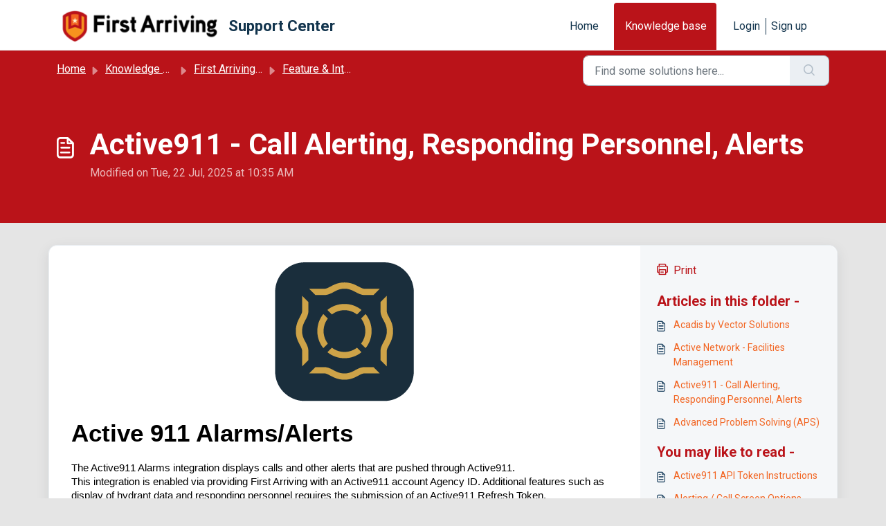

--- FILE ---
content_type: text/html; charset=utf-8
request_url: https://support.firstarriving.com/support/solutions/articles/36000204374-active911-call-alerting-responding-personnel-alerts
body_size: 8673
content:
<!DOCTYPE html>
<html lang="en" data-date-format="non_us" dir="ltr">

<head>

  <meta name="csrf-param" content="authenticity_token" />
<meta name="csrf-token" content="kjMtLpLYQkjLlhLANdLq1mK40xBxM1DuWaEvJhuNo7LiYchzWBnF1zOdy+DsxhWTgRHpQqYZAfMNhuvQFXnH/g==" />

  <link rel='shortcut icon' href='https://s3.amazonaws.com/cdn.freshdesk.com/data/helpdesk/attachments/production/36000003028/fav_icon/Df8sJw96phVJRkan2sZruzPp2Ttn6G0akg.png' />

  <!-- Title for the page -->
<title> Active911 - Call Alerting, Responding Personnel, Alerts : Support Center </title>

<!-- Meta information -->

      <meta charset="utf-8" />
      <meta http-equiv="X-UA-Compatible" content="IE=edge,chrome=1" />
      <meta name="description" content= "" />
      <meta name="author" content= "" />
       <meta property="og:title" content="Active911 - Call Alerting, Responding Personnel, Alerts" />  <meta property="og:url" content="https://support.firstarriving.com/support/solutions/articles/36000204374-active911-call-alerting-responding-personnel-alerts" />  <meta property="og:description" content="      Active 911 Alarms/Alerts  The Active911 Alarms integration displays calls and other alerts that are pushed through Active911.   This integration is enabled via providing First Arriving with an Active911 account Agency ID. Additional features..." />  <meta property="og:image" content="https://s3.amazonaws.com/cdn.freshdesk.com/data/helpdesk/attachments/production/36247021180/logo/cvQPKQVmg-liuI0Ky6VtO_TZczgpcdbung.png?X-Amz-Algorithm=AWS4-HMAC-SHA256&amp;amp;X-Amz-Credential=AKIAS6FNSMY2XLZULJPI%2F20260120%2Fus-east-1%2Fs3%2Faws4_request&amp;amp;X-Amz-Date=20260120T153129Z&amp;amp;X-Amz-Expires=604800&amp;amp;X-Amz-SignedHeaders=host&amp;amp;X-Amz-Signature=daefac45e2a5ef9c71eb2066e99642c6c01cc01c3b33d07d13293c50516ba271" />  <meta property="og:site_name" content="Support Center" />  <meta property="og:type" content="article" />  <meta name="twitter:title" content="Active911 - Call Alerting, Responding Personnel, Alerts" />  <meta name="twitter:url" content="https://support.firstarriving.com/support/solutions/articles/36000204374-active911-call-alerting-responding-personnel-alerts" />  <meta name="twitter:description" content="      Active 911 Alarms/Alerts  The Active911 Alarms integration displays calls and other alerts that are pushed through Active911.   This integration is enabled via providing First Arriving with an Active911 account Agency ID. Additional features..." />  <meta name="twitter:image" content="https://s3.amazonaws.com/cdn.freshdesk.com/data/helpdesk/attachments/production/36247021180/logo/cvQPKQVmg-liuI0Ky6VtO_TZczgpcdbung.png?X-Amz-Algorithm=AWS4-HMAC-SHA256&amp;amp;X-Amz-Credential=AKIAS6FNSMY2XLZULJPI%2F20260120%2Fus-east-1%2Fs3%2Faws4_request&amp;amp;X-Amz-Date=20260120T153129Z&amp;amp;X-Amz-Expires=604800&amp;amp;X-Amz-SignedHeaders=host&amp;amp;X-Amz-Signature=daefac45e2a5ef9c71eb2066e99642c6c01cc01c3b33d07d13293c50516ba271" />  <meta name="twitter:card" content="summary" />  <meta name="keywords" content="active911, Alerting, Dashboards, integrations" />  <link rel="canonical" href="https://support.firstarriving.com/support/solutions/articles/36000204374-active911-call-alerting-responding-personnel-alerts" /> 

<!-- Responsive setting -->
<link rel="apple-touch-icon" href="https://s3.amazonaws.com/cdn.freshdesk.com/data/helpdesk/attachments/production/36000003028/fav_icon/Df8sJw96phVJRkan2sZruzPp2Ttn6G0akg.png" />
        <link rel="apple-touch-icon" sizes="72x72" href="https://s3.amazonaws.com/cdn.freshdesk.com/data/helpdesk/attachments/production/36000003028/fav_icon/Df8sJw96phVJRkan2sZruzPp2Ttn6G0akg.png" />
        <link rel="apple-touch-icon" sizes="114x114" href="https://s3.amazonaws.com/cdn.freshdesk.com/data/helpdesk/attachments/production/36000003028/fav_icon/Df8sJw96phVJRkan2sZruzPp2Ttn6G0akg.png" />
        <link rel="apple-touch-icon" sizes="144x144" href="https://s3.amazonaws.com/cdn.freshdesk.com/data/helpdesk/attachments/production/36000003028/fav_icon/Df8sJw96phVJRkan2sZruzPp2Ttn6G0akg.png" />
        <meta name="viewport" content="width=device-width, initial-scale=1.0, maximum-scale=5.0, user-scalable=yes" /> 

  <link rel="icon" href="https://s3.amazonaws.com/cdn.freshdesk.com/data/helpdesk/attachments/production/36000003028/fav_icon/Df8sJw96phVJRkan2sZruzPp2Ttn6G0akg.png" />

  <link rel="stylesheet" href="/assets/cdn/portal/styles/theme.css?FD003" nonce="Zkmc6rKqftcMFUApXuyEVg=="/>

  <style type="text/css" nonce="Zkmc6rKqftcMFUApXuyEVg=="> /* theme */ .portal--light {
              --fw-body-bg: #e5e5e5;
              --fw-header-bg: #ffffff;
              --fw-header-text-color: #12344D;
              --fw-helpcenter-bg: #ba1319;
              --fw-helpcenter-text-color: #FFFFFF;
              --fw-footer-bg: #ba1319;
              --fw-footer-text-color: #FFFFFF;
              --fw-tab-active-color: #ba1319;
              --fw-tab-active-text-color: #FFFFFF;
              --fw-tab-hover-color: #FFFFFF;
              --fw-tab-hover-text-color: #12344D;
              --fw-btn-background: #e5e5e5;
              --fw-btn-text-color: #12344D;
              --fw-btn-primary-background: #ba1319;
              --fw-btn-primary-text-color: #FFFFFF;
              --fw-baseFont: Roboto;
              --fw-textColor: #ba1319;
              --fw-headingsFont: Roboto;
              --fw-linkColor: #f26522;
              --fw-linkColorHover: #828282;
              --fw-inputFocusRingColor: #e5e5e5;
              --fw-formInputFocusColor: #e5e5e5;
              --fw-card-bg: #FFFFFF;
              --fw-card-fg: #828282;
              --fw-card-border-color: #ba1319;
              --fw-nonResponsive: #e5e5e5;
              --bs-body-font-family: Roboto;
    } </style>

    <style type="text/css" nonce="Zkmc6rKqftcMFUApXuyEVg==">
      .article-vote { 
  display:none;
}
#voting-container{ display:none; }

    </style>
  <link href='https://fonts.googleapis.com/css?family=Roboto:regular,italic,500,700,700italic' rel='stylesheet' type='text/css' nonce='Zkmc6rKqftcMFUApXuyEVg=='>

  <script type="text/javascript" nonce="Zkmc6rKqftcMFUApXuyEVg==">
    window.cspNonce = "Zkmc6rKqftcMFUApXuyEVg==";
  </script>

  <script src="/assets/cdn/portal/scripts/nonce.js" nonce="Zkmc6rKqftcMFUApXuyEVg=="></script>

  <script src="/assets/cdn/portal/vendor.js" nonce="Zkmc6rKqftcMFUApXuyEVg=="></script>

  <script src="/assets/cdn/portal/scripts/head.js" nonce="Zkmc6rKqftcMFUApXuyEVg=="></script>

  <script type="text/javascript" nonce="Zkmc6rKqftcMFUApXuyEVg==">
      window.store = {};
window.store = {
  assetPath: "/assets/cdn/portal/",
  defaultLocale: "en",
  currentLocale: "en",
  currentPageName: "article_view",
  portal: {"id":36000001914,"name":"Support Center","product_id":null},
  portalAccess: {"hasSolutions":true,"hasForums":false,"hasTickets":false,"accessCount":1},
  account: {"id":807775,"name":"First Arriving Support Center","time_zone":"Eastern Time (US & Canada)","companies":[]},
  vault_service: {"url":"https://vault-service.freshworks.com/data","max_try":2,"product_name":"fd"},
  blockedExtensions: "",
  allowedExtensions: "",
  search: {"all":"/support/search","solutions":"/support/search/solutions","topics":"/support/search/topics","tickets":"/support/search/tickets"},
  portalLaunchParty: {
    enableStrictSearch: false,
    ticketFragmentsEnabled: false,
    homepageNavAccessibilityEnabled: false,
    channelIdentifierFieldsEnabled: false,
  },
    article:{
      id: "36000204374",
    },


    googleAnalytics: {"account_number":"UA-72962102-8","domain":null,"ga4":true},



    marketplace: {"token":"eyJ0eXAiOiJKV1QiLCJhbGciOiJIUzI1NiJ9.[base64].D9CTi6K5V0Vx2jIWEgUCH-_aALnmsAzyJAjIGbPOjjA","data_pipe_key":"634cd594466a52fa53c54b5b34779134","region":"us","org_domain":"firstarriving.freshworks.com"},

  pod: "us-east-1",
  region: "US",
};
  </script>


</head>

<body class="portal portal--light  ">
  
  <header class="container-fluid px-0 fw-nav-wrapper fixed-top">
  <section class="bg-light container-fluid">
    <div class="container">
      <a  id="" href="#fw-main-content" class="visually-hidden visually-hidden-focusable p-8 my-12 btn btn-outline-primary"

>Skip to main content</a>
    </div>
  </section>

  
    <section class="container">
      <nav class="navbar navbar-expand-xl navbar-light px-0 py-8 pt-xl-4 pb-xl-0">
        

    <a class="navbar-brand d-flex align-items-center" href="https://www.firstarriving.com">
      <img data-src="https://s3.amazonaws.com/cdn.freshdesk.com/data/helpdesk/attachments/production/36247021180/logo/cvQPKQVmg-liuI0Ky6VtO_TZczgpcdbung.png" loading="lazy" alt="Freshworks Logo" class="lazyload d-inline-block align-top me-4 fw-brand-logo" />
      <div class="fs-22 semi-bold fw-brand-name ms-4" title="Support Center">Support Center</div>
   </a>


        <button class="navbar-toggler collapsed" type="button" data-bs-toggle="collapse" data-bs-target="#navbarContent" aria-controls="navbarContent" aria-expanded="false" aria-label="Toggle navigation" id="navbarContentToggler">
  <span class="icon-bar"></span>
  <span class="icon-bar"></span>
  <span class="icon-bar"></span>
</button>

        <div class="collapse navbar-collapse" id="navbarContent">
          <ul class="navbar-nav ms-auto mt-64 mt-xl-0">
            
              <li class="nav-item ">
                <a href="/support/home" class="nav-link">
                  <span class="d-md-none icon-home"></span> Home
                </a>
              </li>
            
              <li class="nav-item active">
                <a href="/support/solutions" class="nav-link">
                  <span class="d-md-none icon-solutions"></span> Knowledge base
                </a>
              </li>
            
            <li class="nav-item no-hover">
             
            </li>
          </ul>
          <ul class="navbar-nav flex-row align-items-center ps-8 fw-nav-dropdown-wrapper">
            

    <li class="nav-item no-hover fw-login">
      <a  id="" href="/support/login" class="nav-link pe-8"

>Login</a>
    </li>
    
      <li class="nav-item no-hover fw-signup">
        <a  id="" href="/support/signup" class="nav-link fw-border-start ps-8"

>Sign up</a>
      </li>
    


            <li class="nav-item dropdown no-hover ms-auto">
             
            </li>
          </ul>
        </div>
      </nav>
    </section>
    <div class="nav-overlay d-none"></div>
  
</header>



<main class="fw-main-wrapper" id="fw-main-content">
    <section class="fw-sticky fw-searchbar-wrapper">
    <div class="container">
      <div class="row align-items-center py-8">
       <div class="col-md-6">
         <nav aria-label="breadcrumb">
    <ol class="breadcrumb">
        
          
            
              <li class="breadcrumb-item"><a href="/support/home">Home</a></li>
            
          
            
              <li class="breadcrumb-item breadcrumb-center-item d-none d-lg-inline-block"><a href="/support/solutions">Knowledge base</a></li>
            
          
            
              <li class="breadcrumb-item breadcrumb-center-item d-none d-lg-inline-block"><a href="/support/solutions/36000120492">First Arriving Platform</a></li>
            
          
            
              <li class="breadcrumb-item breadcrumb-center-item d-none d-lg-inline-block"><a href="/support/solutions/folders/36000204253">Feature &amp; Integration Examples</a></li>
            
          
            
              <li class="breadcrumb-item fw-more-items d-lg-none">
                <a href="#" class="dropdown-toggle" data-bs-toggle="dropdown" aria-label="Liquid error: can&#39;t modify frozen String: &quot;Translation missing: en.portal_translations.more_links&quot;" aria-haspopup="true" aria-expanded="false">
                  ...
                </a>
                <ul class="dropdown-menu">
                  
                    
                  
                    
                      <li><a href="/support/solutions">Knowledge base</a></li>
                    
                  
                    
                      <li><a href="/support/solutions/36000120492">First Arriving Platform</a></li>
                    
                  
                    
                      <li><a href="/support/solutions/folders/36000204253">Feature &amp; Integration Examples</a></li>
                    
                  
                    
                  
                </ul>
              </li>
              <li class="breadcrumb-item breadcrumb-active-item d-lg-none" aria-current="page">Active911 - Call Alerting, Responding Personnel, Alerts</li>
            
          
        
    </ol>
</nav>

        </div>
        <div class="col-md-4 ms-auto">
          
<form action="/support/search/solutions" id="fw-search-form" data-current-tab="solutions">
  <div class="form-group fw-search  my-0">
    <div class="input-group">
      <input type="text" class="form-control" id="searchInput" name="term" value="" placeholder="Find some solutions here..." autocomplete="off" aria-label="Find some solutions here...">
      <button class="btn px-20 input-group-text" id="btnSearch" type="submit" aria-label="Search"><span class="icon-search"></span></button>
    </div>

    <div class="visually-hidden">
      <span id="srSearchUpdateMessage" aria-live="polite"></span>
    </div>

    <div class="fw-autocomplete-wrapper box-shadow bg-light br-8 p-16 d-none">
      <div class="fw-autocomplete-header " role="tablist">
        <button class="fw-search-tab " data-tab="all" role="tab" aria-selected="false">
          All
        </button>
        
          <button class="fw-search-tab fw-active-search-tab" data-tab="solutions" role="tab" aria-selected="true">
            Articles
          </button>
        
        
        
      </div>

      <div class="fw-loading my-80 d-none"></div>

      <div class="fw-autocomplete-focus">

        <div class="fw-recent-search">
          <div class="fw-recent-title d-none row align-items-center">
            <div class="col-8 fs-20 semi-bold"><span class="icon-recent me-8"></span>Recent Searches</div>
            <div class="col-4 px-0 text-end"><button class="btn btn-link fw-clear-all">Clear all</button></div>
          </div>
          <p class="ps-32 fw-no-recent-searches mb-16 d-none">No recent searches</p>
          <ul class="fw-no-bullet fw-recent-searches mb-16 d-none"></ul>
        </div>

        <div class="fw-popular-articles-search">
          <p class="fs-20 semi-bold fw-popular-title d-none"><span class="icon-article me-8"></span> Popular Articles</p>
          <ul class="fw-no-bullet fw-popular-topics d-none"></ul>
        </div>

        <div class="fw-solutions-search-results fw-results d-none">
          <hr class="mt-24" />
          <div class="fw-solutions-search-results-title row align-items-center">
            <div class="col-8 fs-20 semi-bold"><span class="icon-article me-8"></span>Articles</div>
            <div class="col-4 px-0 text-end"><a class="btn btn-link fw-view-all fw-solutions-view-all" href="/support/search/solutions">View all</a></div>
          </div>
          <ul class="fw-no-bullet fw-search-results fw-solutions-search-results-container"></ul>
        </div>

        <div class="fw-topics-search-results fw-results d-none">
          <hr class="mt-24" />
          <div class="fw-topics-search-results-title row align-items-center">
            <div class="col-8 fs-20 semi-bold"><span class="icon-topic me-8"></span>Topics</div>
            <div class="col-4 px-0 text-end"><a class="btn btn-link fw-view-all fw-topics-view-all" href="/support/search/topics">View all</a></div>
          </div>
          <ul class="fw-no-bullet fw-search-results fw-topics-search-results-container"></ul>
        </div>

        <div class="fw-tickets-search-results fw-results d-none">
          <hr class="mt-24" />
          <div class="fw-tickets-search-results-title row align-items-center">
            <div class="col-8 fs-20 semi-bold"><span class="icon-ticket me-8"></span>Tickets</div>
            <div class="col-4 px-0 text-end"><a class="btn btn-link fw-view-all fw-tickets-view-all" href="/support/search/tickets">View all</a></div>
          </div>
          <ul class="fw-no-bullet fw-search-results fw-tickets-search-results-container"></ul>
        </div>
      </div>

      <div class="fw-autocomplete-noresults d-none text-center py-40">
        <img src="/assets/cdn/portal/images/no-results.png" class="img-fluid fw-no-results-img" alt="no results" />
        <p class="mt-24 text-secondary">Sorry! nothing found for <br /> <span id="input_term"></span></p>
      </div>
    </div>
  </div>
</form>

        </div>
      </div>
    </div>
  </section>
  <section class="container-fluid px-0 fw-page-title-wrapper">
    <div class="container">
      <div class="py-24 py-lg-60 mx-0 fw-search-meta-info g-0">
        <div class="fw-icon-holder pe-8">
          <span class="icon-article"></span>
        </div>
        <div class="text-start">
          <h1 class="fw-page-title">Active911 - Call Alerting, Responding Personnel, Alerts</h1>
          <p>
   Modified on Tue, 22 Jul, 2025 at 10:35 AM 



</p>
        </div>
      </div>
    </div>
  </section>

  <section class="container-fluid pt-32 pb-60">
    <div class="container fw-wrapper-shadow px-0 bg-light">
       <div class="alert alert-with-close notice hide" id="noticeajax"></div> 
      <div class="row mx-0 g-0">
        <div class="col-lg-9 fw-content-wrapper mb-16 mb-lg-0">
          <div class="fw-content fw-content--single-article line-numbers">
            <p><a href="https://www.active911.com" rel="noopener noreferrer" target="_blank"><img src="https://s3.amazonaws.com/cdn.freshdesk.com/data/helpdesk/attachments/production/36055288060/original/zUDMdxiavjFcw5l5MFrNcRFsRGEXgkdRZg.png?1578759272" style="width: auto;" class="fr-dib" data-attachment="[object Object]" data-id="36055288060"></a></p><p dir="ltr"><br></p><p dir="ltr" style="line-height: 1.38; margin-bottom: 12pt;"><span dir="ltr" style="font-size: 26pt; font-family: Arial, sans-serif; color: rgb(0, 0, 0); font-weight: 700;">Active 911 Alarms/Alerts</span></p><p dir="ltr" style="line-height: 1.38; margin-bottom: 0pt;"><span style="font-size: 11pt; font-family: Arial, sans-serif; color: rgb(0, 0, 0); font-weight: 400;">The Active911 Alarms integration displays calls and other alerts that are pushed through Active911.&nbsp;</span></p><p dir="ltr" style="line-height: 1.38; margin-bottom: 12pt;"><span style="font-size: 11pt; font-family: Arial, sans-serif; color: rgb(0, 0, 0); font-weight: 400;">This integration is enabled via providing First Arriving with an Active911 account Agency ID. Additional features such as display of hydrant data and responding personnel requires the submission of an Active911 Refresh Token.</span></p><hr><h1 dir="ltr" style="line-height: 1.38; margin-bottom: 12pt;"><span style="font-size: 20pt; font-family: Arial, sans-serif; color: rgb(0, 0, 0); font-weight: 400;">Key Features</span></h1><p dir="ltr" style="line-height: 1.38; margin-bottom: 0pt;"><span style="font-size: 11pt; font-family: Arial, sans-serif; color: rgb(0, 0, 0); font-weight: 400;">✅ Real-Time Call Dispatch</span></p><p dir="ltr" style="line-height: 1.38; margin-bottom: 0pt; padding: 0pt 0pt 11pt;"><span style="font-size: 11pt; font-family: Arial, sans-serif; color: rgb(0, 0, 0); font-weight: 400;">✅ Nature of Call, Address, Units Dispatched, Call Notes, Personnel Responding</span></p><p dir="ltr" style="line-height: 1.38; margin-bottom: 0pt; padding: 0pt 0pt 11pt;"><span style="font-size: 11pt; font-family: Arial, sans-serif; color: rgb(0, 0, 0); font-weight: 400;">✅ Hydrant Mapping &amp; Directions</span></p><p dir="ltr" style="line-height: 1.38; margin-bottom: 0pt; padding: 0pt 0pt 11pt;"><span style="font-size: 11pt; font-family: Arial, sans-serif; color: rgb(0, 0, 0); font-weight: 400;">✅ Turnout Timer with ETA and Distance</span></p><p dir="ltr" style="line-height: 1.38; margin-bottom: 12pt;"><span dir="ltr" style="font-size: 11pt; font-family: Arial, sans-serif; color: rgb(0, 0, 0); font-weight: 400;">✅ Optional use of custom alert sounds and ESRI layers</span></p><p dir="ltr" style="line-height: 1.38; margin-bottom: 12pt;"><span dir="ltr" style="font-size: 11pt; font-family: Arial, sans-serif; color: rgb(0, 0, 0); font-weight: 400;"><strong>What We'll Need</strong></span></p><ul data-uw-styling-context="true"><li data-uw-styling-context="true">You’ll need an Active911 account</li><li data-uw-styling-context="true">Request an API Key from Active911 (we’ll provide instructions specific to First Arriving once you sign up for service)</li><li data-uw-styling-context="true" dir="ltr">Page Groups desired</li><li data-uw-styling-context="true" dir="ltr">Agency ID</li></ul><hr><h1 dir="ltr" style="line-height: 1.38; margin-bottom: 12pt;"><span style="font-size: 20pt; font-family: Arial, sans-serif; color: rgb(0, 0, 0); font-weight: 400;">Compatible Views</span></h1><p dir="ltr" style="line-height: 1.38; margin-bottom: 0pt;"><span dir="ltr" style="font-size: 11pt; font-family: Arial, sans-serif; color: rgb(0, 0, 0);"><strong>Four-Panel View: Call Information, Directions, Hydrant, Street View</strong></span></p><p dir="ltr" style="line-height: 1.38; margin-bottom: 0pt;"><span style="font-size: 11pt; font-family: Arial, sans-serif; color: rgb(0, 0, 0); font-weight: 400;"><span style="border:none;display:inline-block;overflow:hidden;width:622px;height:349px;"><img src="https://s3.amazonaws.com/cdn.freshdesk.com/data/helpdesk/attachments/production/36232477239/original/cbzRmVfR7_EwnxeOwUSPUh5-Euyf76B6Og.png?1751481237" width="622" class="fr-fic fr-dii" data-attachment="[object Object]" data-id="36232477239" style="max-width: 100%; width: 622px; height: 349px;"></span></span></p><p dir="ltr" style="line-height: 1.38; margin-bottom: 0pt;"><span style="font-size: 11pt; font-family: Arial, sans-serif; color: rgb(0, 0, 0); font-weight: 400;">Street view is provided by Google Maps and requires a separate Google Maps API key.</span></p><p><br></p><p dir="ltr" style="line-height: 1.38; margin-bottom: 12pt;"><span style="font-size: 11pt; font-family: Arial, sans-serif; color: rgb(0, 0, 0); font-weight: 400;"><strong>Three-Panel View: Call Information and two (2) additional Half Height Views</strong></span></p><p dir="ltr" style="line-height: 1.38; margin-bottom: 0pt;"><span style="font-size: 11pt; font-family: Arial, sans-serif; color: rgb(0, 0, 0); font-weight: 400;"><span style="border:none;display:inline-block;overflow:hidden;width:624px;height:351px;"><img src="https://s3.amazonaws.com/cdn.freshdesk.com/data/helpdesk/attachments/production/36232477238/original/FO_LUxkQK0CAJzpZwvrUNJ2Duy3p66FZKw.png?1751481236" width="624" height="351" class="fr-fic fr-dii" data-attachment="[object Object]" data-id="36232477238" style="max-width: 100%;"></span></span></p><p dir="ltr" style="line-height: 1.38; margin-bottom: 12pt;"><span dir="ltr" style="font-size: 11pt; font-family: Arial, sans-serif; color: rgb(0, 0, 0); font-weight: 400;"><strong>Two Panel View: Call Information and one (1) additional Full Height View</strong></span></p><p dir="ltr" style="line-height: 1.38; margin-bottom: 12pt;"><span style="font-size: 11pt; font-family: Arial, sans-serif; color: rgb(0, 0, 0); font-weight: 400;"><span style="border:none;display:inline-block;overflow:hidden;width:624px;height:351px;"><img src="https://s3.amazonaws.com/cdn.freshdesk.com/data/helpdesk/attachments/production/36232477237/original/jneMTfCs3JZGO7LD2wQZ_YOhaDc7ZakXZA.png?1751481235" width="624" height="351" class="fr-fic fr-dii" data-attachment="[object Object]" data-id="36232477237" style="max-width: 100%;"></span></span></p><p dir="ltr" style="line-height: 1.38; margin-bottom: 12pt;"><span dir="ltr" style="font-size: 11pt; font-family: Arial, sans-serif; color: rgb(0, 0, 0); font-weight: 400;">Call information is set to the left half of the alerting page. The right side can contain a full height view of either the directions, street view, or hydrant map.</span></p><p><br></p><p dir="ltr" style="line-height: 1.38; margin-bottom: 12pt;"><span style="font-size: 11pt; font-family: Arial, sans-serif; color: rgb(0, 0, 0); font-weight: 400;"><strong>Single Panel View: Call Information Only</strong></span></p><p dir="ltr" style="line-height: 1.38; margin-bottom: 12pt;"><span style="font-size: 11pt; font-family: Arial, sans-serif; color: rgb(0, 0, 0); font-weight: 400;"><span style="border:none;display:inline-block;overflow:hidden;width:624px;height:351px;"><img src="https://s3.amazonaws.com/cdn.freshdesk.com/data/helpdesk/attachments/production/36232477235/original/3VsJNFUEBB_GuQbLD8g1zsCQweesIHcKOw.png?1751481232" width="624" height="351" class="fr-fic fr-dii" data-attachment="[object Object]" data-id="36232477235" style="max-width: 100%;"></span></span></p><p><br></p><p dir="ltr" style="line-height: 1.38; margin-bottom: 12pt;"><span style="font-size: 26pt; font-family: Arial, sans-serif; color: rgb(0, 0, 0); font-weight: 700;">Active911 Recent Alarms</span></p><p dir="ltr" style="line-height: 1.38; margin-bottom: 0pt;"><span style="font-size: 11pt; font-family: Arial, sans-serif; color: rgb(0, 0, 0); font-weight: 400;">The Active911 Recent Alarms integration displays recent call information in an easy to read feed with a correlating map for location context.</span></p><p dir="ltr" style="line-height: 1.38; margin-bottom: 12pt;"><span style="font-size: 11pt; font-family: Arial, sans-serif; color: rgb(0, 0, 0); font-weight: 400;">This integration is enabled via an API connection with Active911 where we pull data from their API after the submission of an Active911 Refresh Token.</span></p><hr><h1 dir="ltr" style="line-height: 1.38; margin-bottom: 12pt;"><span style="font-size: 20pt; font-family: Arial, sans-serif; color: rgb(0, 0, 0); font-weight: 400;">Key Feature</span></h1><p dir="ltr" style="line-height: 1.38; margin-bottom: 0pt;"><span style="font-size: 11pt; font-family: Arial, sans-serif; color: rgb(0, 0, 0); font-weight: 400;">✅ At-a-glance view of summarized recent call &amp; alerting data in a feed layout with map</span></p><hr><h1 dir="ltr" style="line-height: 1.38; margin-bottom: 0pt; padding: 0pt 0pt 11pt;"><span style="font-size: 20pt; font-family: Arial, sans-serif; color: rgb(0, 0, 0); font-weight: 400;">Compatible Views</span></h1><p dir="ltr" style="line-height: 1.38; margin-bottom: 0pt;"><span style="font-size: 11pt; font-family: Arial, sans-serif; color: rgb(0, 0, 0); font-weight: 400;">Standard View with Map and Feed</span></p><p dir="ltr" style="line-height: 1.38; margin-bottom: 0pt;"><span style="font-size: 11pt; font-family: Arial, sans-serif; color: rgb(0, 0, 0); font-weight: 400;"><span style="border:none;display:inline-block;overflow:hidden;width:624px;height:391px;"><img src="https://s3.amazonaws.com/cdn.freshdesk.com/data/helpdesk/attachments/production/36232477301/original/0IblwEdz56RsTAl4BRf0LmLxyQ-UzGzPhg.png?1751481265" width="624" height="391" class="fr-fic fr-dii" data-attachment="[object Object]" data-id="36232477301" style="max-width: 100%;"></span></span></p><p><br></p><p dir="ltr" style="line-height: 1.38; margin-bottom: 0pt;"><span dir="ltr" style="font-size: 11pt; font-family: Arial, sans-serif; color: rgb(0, 0, 0); font-weight: 400;">This can also be re-ordered such that they are stacked in a single column.</span></p>
            

<script type="text/javascript" nonce="Zkmc6rKqftcMFUApXuyEVg==">
  document.querySelectorAll('.portal-attachment-thumbnail-img').forEach(function(img) {
    img.addEventListener('error', function () {
      attachment_error_image(this);
    });
  });

  const attachment_error_image = (attachment) => {
    const parentElement = attachment.parentElement;
    const defaultIcon = `<span class="icon-file-empty"></span><span class="fw-attachment-ext">${escapeHtml(attachment.dataset.extension)}</span>`;
    parentElement.innerHTML = defaultIcon;
  };
</script>
          </div>
    
        </div>

        <div class="col-lg-3 fw-sidebar-wrapper">
          <aside class="bg-grey fw-sidebar">
            <div class="print mb-20">
             <a href="javascript:print()"><span class="icon-print pe-8"></span>Print</a>
            </div>

            <section class="mb-20">
              <h2 class="mb-12 fs-20 semi-bold">Articles in this folder -</h2>
              <ul class="fw-no-bullet">
                
                 <li>
                  <a  id="" href="/support/solutions/articles/36000531131-acadis-by-vector-solutions" class="fw-article"

>Acadis by Vector Solutions</a>
                 </li>
                
                 <li>
                  <a  id="" href="/support/solutions/articles/36000316971-active-network-facilities-management" class="fw-article"

>Active Network - Facilities Management</a>
                 </li>
                
                 <li>
                  <a  id="" href="/support/solutions/articles/36000204374-active911-call-alerting-responding-personnel-alerts" class="fw-article"

>Active911 - Call Alerting, Responding Personnel, Alerts</a>
                 </li>
                
                 <li>
                  <a  id="" href="/support/solutions/articles/36000486991-advanced-problem-solving-aps-" class="fw-article"

>Advanced Problem Solving (APS)</a>
                 </li>
                
              </ul>
            </section>

            
              <section class="mb-20">
                <h2 class="mb-12 fs-20 semi-bold">You may like to read -</h2>
                <ul class="fw-no-bullet">
                  
                   <li>
                    <a  id="" href="/support/solutions/articles/36000195522-active911-api-token-instructions" class="fw-article"

>Active911 API Token Instructions</a>
                   </li>
                  
                   <li>
                    <a  id="" href="/support/solutions/articles/36000204359-alerting-call-screen-options" class="fw-article"

>Alerting / Call Screen Options</a>
                   </li>
                  
                   <li>
                    <a  id="" href="/support/solutions/articles/36000239624-active911-alarms-not-showing" class="fw-article"

>Active911 Alarms Not Showing</a>
                   </li>
                  
                   <li>
                    <a  id="" href="/support/solutions/articles/36000299928-first-due" class="fw-article"

>First Due</a>
                   </li>
                  
                </ul>
              </section>
            
          </aside>
        </div>
      </div>
    </div>
  </section>
  <div class="modal fade fw-lightbox-gallery">
  <div class="fw-modal-close">
    <button class="btn btn-light py-8" data-bs-dismiss="modal" aria-label="Close preview"><strong>X</strong></button>
  </div>
  <div class="modal-dialog modal-dialog-centered modal-xl">
    <div class="modal-content align-items-center border-0">
      <div class="fw-loading d-none"></div>
      <img id="fw-lightbox-preview" class="d-none" alt="Preview">
    </div>
  </div>
  <div class="fw-lightbox-actions">
    <section id="fw-ligthbox-count" class="text-light mb-8">0 of 0</section>
    <a href="" class="fw-download btn btn-light py-8" aria-label="Download image"><span class="icon-download"></span></a>
    <button class="fw-prev btn btn-light py-8" aria-label="Previous image"><span class="icon-prev"></span></button>
    <button class="fw-next btn btn-light py-8" aria-label="Next image"><span class="icon-next"></span></button>
  </div>
</div>

</main>


 <footer class="container-fluid px-0">
   <section class="fw-contact-info">
     <p class="fw-contacts">
       <a  id="" href="tel:(804) 451-3490" class=""

><span class='icon-phone'></span><span dir='ltr'>(804) 451-3490</span></a>
     </p>
   </section>
   <section class="fw-credit">
     <nav class="fw-laws">
        <span class="copyright-text">Helpdesk Software by</span>
<a  id="" href="https://www.freshworks.com/freshdesk/?utm_source=portal&utm_medium=reflink&utm_campaign=portal_reflink" class="fw-branding"

    target = "_blank"

>Freshdesk</a>
        <a  id="" href="" class="cookie-link"

    data-bs-toggle = "modal"

    data-bs-target = "#portal-cookie-info"

>Cookie policy</a>

<div class="modal fade" id="portal-cookie-info" tabindex="-1" role="dialog" aria-labelledby="portal-cookie-info" aria-hidden="true">
  <div class="modal-dialog" role="document">
    <div class="modal-content">
      <div class="modal-header">
          <h3 class="cookie-header">Why we love Cookies</h3>
          <button
  type="button"
  class="btn btn-close "
  
  
    data-bs-dismiss = "modal"
  
    aria-label = "Close"
  
  >
  
</button>
      </div>
      <div class="modal-body">
        <p>We use cookies to try and give you a better experience in Freshdesk. </p>
        <p>You can learn more about what kind of cookies we use, why, and how from our <a class='privacy-link' href='https://www.freshworks.com/privacy/' target='_blank'>Privacy policy</a>. If you hate cookies, or are just on a diet, you can disable them altogether too. Just note that the Freshdesk service is pretty big on some cookies (we love the choco-chip ones), and some portions of Freshdesk may not work properly if you disable cookies. </p>
        <p>We’ll also assume you agree to the way we use cookies and are ok with it as described in our <a class='privacy-link' href='https://www.freshworks.com/privacy/' target='_blank'>Privacy policy</a>, unless you choose to disable them altogether through your browser. </p>
      </div>
    </div>
  </div>
</div>
        
        
     </nav>
   </section>
 </footer>


  <img src='/support/solutions/articles/36000204374-active911-call-alerting-responding-personnel-alerts/hit' class='d-none' alt='Article views count' aria-hidden='true'/>

  <div class="modal-backdrop fade d-none" id="overlay"></div>

  <script src="/assets/cdn/portal/scripts/bottom.js" nonce="Zkmc6rKqftcMFUApXuyEVg=="></script>

  <script src="/assets/cdn/portal/scripts/locales/en.js" nonce="Zkmc6rKqftcMFUApXuyEVg=="></script>


    <script src="/assets/cdn/portal/scripts/marketplace.js" nonce="Zkmc6rKqftcMFUApXuyEVg==" async></script>

    <script src="/assets/cdn/portal/scripts/single-solution.js" nonce="Zkmc6rKqftcMFUApXuyEVg=="></script>

  <script src="/assets/cdn/portal/scripts/integrations.js"  nonce="Zkmc6rKqftcMFUApXuyEVg==" async></script>
  





</body>

</html>